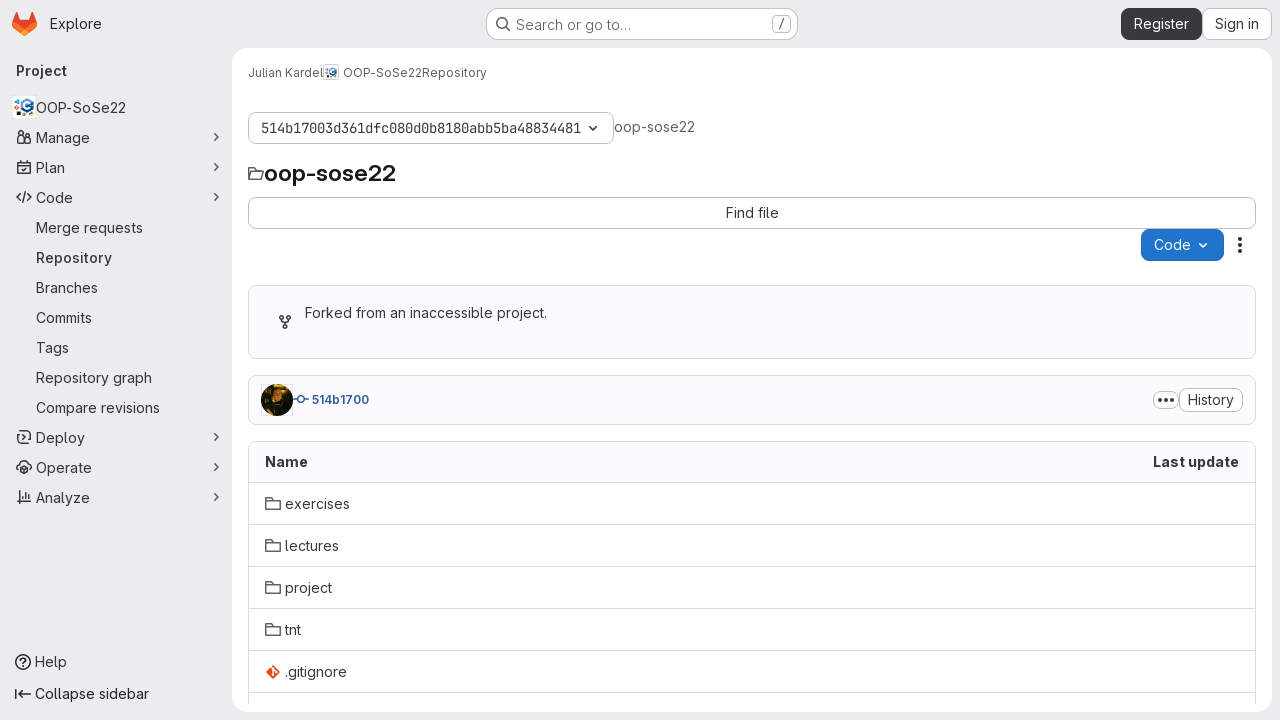

--- FILE ---
content_type: text/html; charset=utf-8
request_url: https://collaborating.tuhh.de/csy0043/oop-sose22/-/tree/514b17003d361dfc080d0b8180abb5ba48834481
body_size: 10383
content:




<!DOCTYPE html>
<html class="gl-system ui-gray with-top-bar with-header application-chrome page-with-panels with-gl-container-queries " lang="en">
<head prefix="og: http://ogp.me/ns#">
<meta charset="utf-8">
<meta content="IE=edge" http-equiv="X-UA-Compatible">
<meta content="width=device-width, initial-scale=1" name="viewport">
<title>Files · 514b17003d361dfc080d0b8180abb5ba48834481 · Julian Kardel / OOP-SoSe22 · GitLab</title>
<script nonce="nzR0pBYIygPYoTG6N2gJKA==">
//<![CDATA[
window.gon={};gon.api_version="v4";gon.default_avatar_url="https://collaborating.tuhh.de/assets/no_avatar-849f9c04a3a0d0cea2424ae97b27447dc64a7dbfae83c036c45b403392f0e8ba.png";gon.max_file_size=1024;gon.asset_host=null;gon.webpack_public_path="/assets/webpack/";gon.relative_url_root="";gon.user_color_mode="gl-system";gon.user_color_scheme="white";gon.markdown_surround_selection=null;gon.markdown_automatic_lists=null;gon.markdown_maintain_indentation=null;gon.math_rendering_limits_enabled=true;gon.allow_immediate_namespaces_deletion=true;gon.iframe_rendering_enabled=false;gon.iframe_rendering_allowlist=[];gon.recaptcha_api_server_url="https://www.recaptcha.net/recaptcha/api.js";gon.recaptcha_sitekey="6LevZw8UAAAAAENEzlBJ8dDT4j9bsGBccun2Wfc5";gon.gitlab_url="https://collaborating.tuhh.de";gon.promo_url="https://about.gitlab.com";gon.forum_url="https://forum.gitlab.com";gon.docs_url="https://docs.gitlab.com";gon.revision="1e521aad93b";gon.feature_category="source_code_management";gon.gitlab_logo="/assets/gitlab_logo-2957169c8ef64c58616a1ac3f4fc626e8a35ce4eb3ed31bb0d873712f2a041a0.png";gon.secure=true;gon.sprite_icons="/assets/icons-dafe78f1f5f3f39844d40e6211b4b6b2b89533b96324c26e6ca12cfd6cf1b0ca.svg";gon.sprite_file_icons="/assets/file_icons/file_icons-90de312d3dbe794a19dee8aee171f184ff69ca9c9cf9fe37e8b254e84c3a1543.svg";gon.illustrations_path="/images/illustrations.svg";gon.emoji_sprites_css_path="/assets/emoji_sprites-bd26211944b9d072037ec97cb138f1a52cd03ef185cd38b8d1fcc963245199a1.css";gon.emoji_backend_version=4;gon.gridstack_css_path="/assets/lazy_bundles/gridstack-f42069e5c7b1542688660592b48f2cbd86e26b77030efd195d124dbd8fe64434.css";gon.test_env=false;gon.disable_animations=false;gon.suggested_label_colors={"#cc338b":"Magenta-pink","#dc143c":"Crimson","#c21e56":"Rose red","#cd5b45":"Dark coral","#ed9121":"Carrot orange","#eee600":"Titanium yellow","#009966":"Green-cyan","#8fbc8f":"Dark sea green","#6699cc":"Blue-gray","#e6e6fa":"Lavender","#9400d3":"Dark violet","#330066":"Deep violet","#36454f":"Charcoal grey","#808080":"Gray"};gon.first_day_of_week=1;gon.time_display_relative=true;gon.time_display_format=0;gon.ee=false;gon.jh=false;gon.dot_com=false;gon.uf_error_prefix="UF";gon.pat_prefix="";gon.keyboard_shortcuts_enabled=true;gon.broadcast_message_dismissal_path=null;gon.diagramsnet_url="https://embed.diagrams.net";gon.features={"uiForOrganizations":false,"organizationSwitching":false,"findAndReplace":false,"removeMonitorMetrics":true,"newProjectCreationForm":false,"workItemsClientSideBoards":false,"glqlWorkItems":true,"glqlAggregation":false,"glqlTypescript":false,"paneledView":true,"archiveGroup":false,"accessibleLoadingButton":false,"allowIframesInMarkdown":false,"projectStudioEnabled":true,"inlineBlame":false,"directoryCodeDropdownUpdates":true,"repositoryFileTreeBrowser":false};
//]]>
</script>

<script nonce="nzR0pBYIygPYoTG6N2gJKA==">
//<![CDATA[
const root = document.documentElement;
if (window.matchMedia('(prefers-color-scheme: dark)').matches) {
  root.classList.add('gl-dark');
}

window.matchMedia('(prefers-color-scheme: dark)').addEventListener('change', (e) => {
  if (e.matches) {
    root.classList.add('gl-dark');
  } else {
    root.classList.remove('gl-dark');
  }
});

//]]>
</script>
<script nonce="nzR0pBYIygPYoTG6N2gJKA==">
//<![CDATA[
var gl = window.gl || {};
gl.startup_calls = {"/csy0043/oop-sose22/-/refs/514b17003d361dfc080d0b8180abb5ba48834481/logs_tree/?format=json\u0026offset=0":{},"/csy0043/oop-sose22/-/blob/514b17003d361dfc080d0b8180abb5ba48834481/README.md?format=json\u0026viewer=rich":{}};
gl.startup_graphql_calls = [{"query":"query pathLastCommit($projectPath: ID!, $path: String, $ref: String!, $refType: RefType) {\n  project(fullPath: $projectPath) {\n    __typename\n    id\n    repository {\n      __typename\n      lastCommit(path: $path, ref: $ref, refType: $refType) {\n        __typename\n        id\n        sha\n        title\n        titleHtml\n        descriptionHtml\n        message\n        webPath\n        committerName\n        committerEmail\n        committedDate\n        authoredDate\n        authorName\n        authorEmail\n        authorGravatar\n        author {\n          __typename\n          id\n          name\n          avatarUrl\n          webPath\n        }\n        signature {\n          __typename\n          ... on GpgSignature {\n            gpgKeyPrimaryKeyid\n            verificationStatus\n          }\n          ... on X509Signature {\n            verificationStatus\n            x509Certificate {\n              id\n              subject\n              subjectKeyIdentifier\n              x509Issuer {\n                id\n                subject\n                subjectKeyIdentifier\n              }\n            }\n          }\n          ... on SshSignature {\n            verificationStatus\n            keyFingerprintSha256\n          }\n        }\n        pipelines(ref: $ref, first: 1) {\n          __typename\n          edges {\n            __typename\n            node {\n              __typename\n              id\n              detailedStatus {\n                __typename\n                id\n                detailsPath\n                icon\n                text\n              }\n            }\n          }\n        }\n      }\n    }\n  }\n}\n","variables":{"projectPath":"csy0043/oop-sose22","ref":"514b17003d361dfc080d0b8180abb5ba48834481","path":"","refType":null}},{"query":"query getPermissions($projectPath: ID!) {\n  project(fullPath: $projectPath) {\n    id\n    __typename\n    userPermissions {\n      __typename\n      pushCode\n      forkProject\n      createMergeRequestIn\n    }\n  }\n}\n","variables":{"projectPath":"csy0043/oop-sose22"}},{"query":"fragment PageInfo on PageInfo {\n  __typename\n  hasNextPage\n  hasPreviousPage\n  startCursor\n  endCursor\n}\n\nfragment TreeEntry on Entry {\n  __typename\n  id\n  sha\n  name\n  flatPath\n  type\n}\n\nquery getFiles(\n  $projectPath: ID!\n  $path: String\n  $ref: String!\n  $refType: RefType\n  $pageSize: Int!\n  $nextPageCursor: String\n) {\n  project(fullPath: $projectPath) {\n    id\n    __typename\n    repository {\n      __typename\n      tree(path: $path, ref: $ref, refType: $refType) {\n        __typename\n        trees(first: $pageSize, after: $nextPageCursor) {\n          __typename\n          edges {\n            __typename\n            node {\n              ...TreeEntry\n              webPath\n            }\n          }\n          pageInfo {\n            ...PageInfo\n          }\n        }\n        submodules(first: $pageSize, after: $nextPageCursor) {\n          __typename\n          edges {\n            __typename\n            node {\n              ...TreeEntry\n              webUrl\n              treeUrl\n            }\n          }\n          pageInfo {\n            ...PageInfo\n          }\n        }\n        blobs(first: $pageSize, after: $nextPageCursor) {\n          __typename\n          edges {\n            __typename\n            node {\n              ...TreeEntry\n              mode\n              webPath\n              lfsOid\n            }\n          }\n          pageInfo {\n            ...PageInfo\n          }\n        }\n      }\n    }\n  }\n}\n","variables":{"nextPageCursor":"","pageSize":100,"projectPath":"csy0043/oop-sose22","ref":"514b17003d361dfc080d0b8180abb5ba48834481","path":"/","refType":null}}];

if (gl.startup_calls && window.fetch) {
  Object.keys(gl.startup_calls).forEach(apiCall => {
   gl.startup_calls[apiCall] = {
      fetchCall: fetch(apiCall, {
        // Emulate XHR for Rails AJAX request checks
        headers: {
          'X-Requested-With': 'XMLHttpRequest'
        },
        // fetch won’t send cookies in older browsers, unless you set the credentials init option.
        // We set to `same-origin` which is default value in modern browsers.
        // See https://github.com/whatwg/fetch/pull/585 for more information.
        credentials: 'same-origin'
      })
    };
  });
}
if (gl.startup_graphql_calls && window.fetch) {
  const headers = {"X-CSRF-Token":"AD6J5xhqGB_RigfHmZkvvGwtlWQSrE_svYuhlZaFK1gPlQUQQ5lvQf0zGD2I0eFuNHWiRkTqad1uimqnS8B2dw","x-gitlab-feature-category":"source_code_management"};
  const url = `https://collaborating.tuhh.de/api/graphql`

  const opts = {
    method: "POST",
    headers: {
      "Content-Type": "application/json",
      ...headers,
    }
  };

  gl.startup_graphql_calls = gl.startup_graphql_calls.map(call => ({
    ...call,
    fetchCall: fetch(url, {
      ...opts,
      credentials: 'same-origin',
      body: JSON.stringify(call)
    })
  }))
}


//]]>
</script>



<meta content="light dark" name="color-scheme">
<link rel="stylesheet" href="/assets/application-267421195ad431679553836c5b410ffe630f2a3119c436775ff47aa32bd041a8.css" media="(prefers-color-scheme: light)" />
<link rel="stylesheet" href="/assets/application_dark-eb6a2be3fa84f122bcfdb01700ceb93d31abe14bec53e18529b0230fdb8d07ce.css" media="(prefers-color-scheme: dark)" />
<link rel="stylesheet" href="/assets/page_bundles/tree-87852cf755928d514a7c18c7bc442022c92b8887a274746dadf9ab0f18417de8.css" /><link rel="stylesheet" href="/assets/page_bundles/commit_description-9e7efe20f0cef17d0606edabfad0418e9eb224aaeaa2dae32c817060fa60abcc.css" /><link rel="stylesheet" href="/assets/page_bundles/projects-5ff1d9a4f328199704b89fcdbf5501b932b19e481ac1139171ece972e7cf4c7f.css" /><link rel="stylesheet" href="/assets/page_bundles/work_items-9f34e9e1785e95144a97edb25299b8dd0d2e641f7efb2d8b7bea3717104ed8f2.css" /><link rel="stylesheet" href="/assets/page_bundles/notes_shared-8f7a9513332533cc4a53b3be3d16e69570e82bc87b3f8913578eaeb0dce57e21.css" />
<link rel="stylesheet" href="/assets/tailwind_cqs-0e9add9895902b334f85f3a8c9ded0e9bcbfef603bbd1efcb51df7dac57c209e.css" />


<link rel="stylesheet" href="/assets/fonts-deb7ad1d55ca77c0172d8538d53442af63604ff490c74acc2859db295c125bdb.css" />
<link rel="stylesheet" href="/assets/highlight/themes/white-c47e38e4a3eafd97b389c0f8eec06dce295f311cdc1c9e55073ea9406b8fe5b0.css" media="(prefers-color-scheme: light)" />
<link rel="stylesheet" href="/assets/highlight/themes/dark-8796b0549a7cd8fd6d2646619fa5840db4505d7031a76d5441a3cee1d12390d2.css" media="(prefers-color-scheme: dark)" />

<script src="/assets/webpack/runtime.880a9edb.bundle.js" defer="defer" nonce="nzR0pBYIygPYoTG6N2gJKA=="></script>
<script src="/assets/webpack/main.ca0196b2.chunk.js" defer="defer" nonce="nzR0pBYIygPYoTG6N2gJKA=="></script>
<script src="/assets/webpack/tracker.4ac2efa2.chunk.js" defer="defer" nonce="nzR0pBYIygPYoTG6N2gJKA=="></script>
<script nonce="nzR0pBYIygPYoTG6N2gJKA==">
//<![CDATA[
window.snowplowOptions = {"namespace":"gl","hostname":"collaborating.tuhh.de:443","postPath":"/-/collect_events","forceSecureTracker":true,"appId":"gitlab_sm"};
gl = window.gl || {};
gl.snowplowStandardContext = {"schema":"iglu:com.gitlab/gitlab_standard/jsonschema/1-1-7","data":{"environment":"self-managed","source":"gitlab-rails","correlation_id":"01KFB7BSA8M6DCQXFBXEDQEQ33","extra":{},"user_id":null,"global_user_id":null,"user_type":null,"is_gitlab_team_member":null,"namespace_id":9324,"ultimate_parent_namespace_id":9324,"project_id":10138,"feature_enabled_by_namespace_ids":null,"realm":"self-managed","deployment_type":"self-managed","context_generated_at":"2026-01-19T14:33:29.840+01:00"}};
gl.snowplowPseudonymizedPageUrl = "https://collaborating.tuhh.de/namespace9324/project10138/-/tree/514b17003d361dfc080d0b8180abb5ba48834481";
gl.maskedDefaultReferrerUrl = null;
gl.ga4MeasurementId = 'G-ENFH3X7M5Y';
gl.duoEvents = [];
gl.onlySendDuoEvents = true;


//]]>
</script>
<link rel="preload" href="/assets/application-267421195ad431679553836c5b410ffe630f2a3119c436775ff47aa32bd041a8.css" as="style" type="text/css" nonce="5JRajap2gami0NS9Yx6spw==">
<link rel="preload" href="/assets/highlight/themes/white-c47e38e4a3eafd97b389c0f8eec06dce295f311cdc1c9e55073ea9406b8fe5b0.css" as="style" type="text/css" nonce="5JRajap2gami0NS9Yx6spw==">




<script src="/assets/webpack/commons-pages.groups.new-pages.import.gitlab_projects.new-pages.import.manifest.new-pages.projects.n-44c6c18e.1bfb6269.chunk.js" defer="defer" nonce="nzR0pBYIygPYoTG6N2gJKA=="></script>
<script src="/assets/webpack/commons-pages.search.show-super_sidebar.6acb116e.chunk.js" defer="defer" nonce="nzR0pBYIygPYoTG6N2gJKA=="></script>
<script src="/assets/webpack/super_sidebar.d81b6984.chunk.js" defer="defer" nonce="nzR0pBYIygPYoTG6N2gJKA=="></script>
<script src="/assets/webpack/commons-pages.projects-pages.projects.activity-pages.projects.alert_management.details-pages.project-16912510.ec48a109.chunk.js" defer="defer" nonce="nzR0pBYIygPYoTG6N2gJKA=="></script>
<script src="/assets/webpack/commons-pages.admin.application_settings-pages.admin.application_settings.appearances.preview_sign_i-f1565176.4e33d525.chunk.js" defer="defer" nonce="nzR0pBYIygPYoTG6N2gJKA=="></script>
<script src="/assets/webpack/17193943.e2846711.chunk.js" defer="defer" nonce="nzR0pBYIygPYoTG6N2gJKA=="></script>
<script src="/assets/webpack/commons-pages.groups.packages-pages.groups.registry.repositories-pages.projects.blob.show-pages.proj-5c8a36cb.3416fb61.chunk.js" defer="defer" nonce="nzR0pBYIygPYoTG6N2gJKA=="></script>
<script src="/assets/webpack/commons-pages.projects.blob.show-pages.projects.branches.new-pages.projects.commits.show-pages.proje-81161c0b.b40d5f1b.chunk.js" defer="defer" nonce="nzR0pBYIygPYoTG6N2gJKA=="></script>
<script src="/assets/webpack/commons-pages.import.bitbucket_server.new-pages.import.gitea.new-pages.import.gitlab_projects.new-pa-7a549248.80e44fb5.chunk.js" defer="defer" nonce="nzR0pBYIygPYoTG6N2gJKA=="></script>
<script src="/assets/webpack/dbe6a049.8c51c52f.chunk.js" defer="defer" nonce="nzR0pBYIygPYoTG6N2gJKA=="></script>
<script src="/assets/webpack/commons-pages.projects.blob.show-pages.projects.show-pages.projects.snippets.edit-pages.projects.sni-42df7d4c.aa95e753.chunk.js" defer="defer" nonce="nzR0pBYIygPYoTG6N2gJKA=="></script>
<script src="/assets/webpack/commons-pages.projects.blob.show-pages.projects.show-pages.projects.snippets.show-pages.projects.tre-c684fcf6.8c6bf173.chunk.js" defer="defer" nonce="nzR0pBYIygPYoTG6N2gJKA=="></script>
<script src="/assets/webpack/commons-pages.projects.blob.edit-pages.projects.blob.new-pages.projects.blob.show-pages.projects.sho-ec79e51c.64cb1109.chunk.js" defer="defer" nonce="nzR0pBYIygPYoTG6N2gJKA=="></script>
<script src="/assets/webpack/commons-pages.projects.blob.show-pages.projects.commits.show-pages.projects.show-pages.projects.tree.show.5d32875d.chunk.js" defer="defer" nonce="nzR0pBYIygPYoTG6N2gJKA=="></script>
<script src="/assets/webpack/commons-pages.projects.blob.show-pages.projects.show-pages.projects.tree.show-pages.search.show.8df4e3fd.chunk.js" defer="defer" nonce="nzR0pBYIygPYoTG6N2gJKA=="></script>
<script src="/assets/webpack/commons-pages.projects.blame.show-pages.projects.blob.show-pages.projects.show-pages.projects.tree.show.1fe49f7f.chunk.js" defer="defer" nonce="nzR0pBYIygPYoTG6N2gJKA=="></script>
<script src="/assets/webpack/commons-pages.projects.blob.show-pages.projects.show-pages.projects.tree.show.6f97c221.chunk.js" defer="defer" nonce="nzR0pBYIygPYoTG6N2gJKA=="></script>
<script src="/assets/webpack/commons-pages.projects.blob.show-pages.projects.tree.show-treeList.1db58909.chunk.js" defer="defer" nonce="nzR0pBYIygPYoTG6N2gJKA=="></script>
<script src="/assets/webpack/pages.projects.tree.show.cebd6787.chunk.js" defer="defer" nonce="nzR0pBYIygPYoTG6N2gJKA=="></script>

<meta content="object" property="og:type">
<meta content="GitLab" property="og:site_name">
<meta content="Files · 514b17003d361dfc080d0b8180abb5ba48834481 · Julian Kardel / OOP-SoSe22 · GitLab" property="og:title">
<meta content="Official Gitlab repository for module M1432 : Programmierparadigmen (Object Oriented Programming with C++, Git and Python) (see README)" property="og:description">
<meta content="https://collaborating.tuhh.de/uploads/-/system/project/avatar/10138/logo_OOP.png" property="og:image">
<meta content="64" property="og:image:width">
<meta content="64" property="og:image:height">
<meta content="https://collaborating.tuhh.de/csy0043/oop-sose22/-/tree/514b17003d361dfc080d0b8180abb5ba48834481" property="og:url">
<meta content="summary" property="twitter:card">
<meta content="Files · 514b17003d361dfc080d0b8180abb5ba48834481 · Julian Kardel / OOP-SoSe22 · GitLab" property="twitter:title">
<meta content="Official Gitlab repository for module M1432 : Programmierparadigmen (Object Oriented Programming with C++, Git and Python) (see README)" property="twitter:description">
<meta content="https://collaborating.tuhh.de/uploads/-/system/project/avatar/10138/logo_OOP.png" property="twitter:image">

<meta name="csrf-param" content="authenticity_token" />
<meta name="csrf-token" content="jxgxklplU6LpYKLIdwxzIDauoomrCD1Uydr4cjx-i0GAs71lAZYk_MXZvTJmRL3ybvaVq_1OG2Ua2zNA4TvWbg" />
<meta name="csp-nonce" content="nzR0pBYIygPYoTG6N2gJKA==" />
<meta name="action-cable-url" content="/-/cable" />
<link href="/-/manifest.json" rel="manifest">
<link rel="icon" type="image/png" href="/assets/favicon-72a2cad5025aa931d6ea56c3201d1f18e68a8cd39788c7c80d5b2b82aa5143ef.png" id="favicon" data-original-href="/assets/favicon-72a2cad5025aa931d6ea56c3201d1f18e68a8cd39788c7c80d5b2b82aa5143ef.png" />
<link rel="apple-touch-icon" type="image/x-icon" href="/assets/apple-touch-icon-b049d4bc0dd9626f31db825d61880737befc7835982586d015bded10b4435460.png" />
<link href="/search/opensearch.xml" rel="search" title="Search GitLab" type="application/opensearchdescription+xml">
<link rel="alternate" type="application/atom+xml" title="OOP-SoSe22:514b17003d361dfc080d0b8180abb5ba48834481 commits" href="https://collaborating.tuhh.de/csy0043/oop-sose22/-/commits/514b17003d361dfc080d0b8180abb5ba48834481?format=atom" />




<meta content="Official Gitlab repository for module M1432 : Programmierparadigmen (Object Oriented Programming with C++, Git and Python) (see README)" name="description">
<meta content="#ECECEF" media="(prefers-color-scheme: light)" name="theme-color">
<meta content="#232227" media="(prefers-color-scheme: dark)" name="theme-color">
</head>

<body class="tab-width-8 gl-browser-chrome gl-platform-mac " data-namespace-id="9324" data-page="projects:tree:show" data-page-type-id="514b17003d361dfc080d0b8180abb5ba48834481" data-project="oop-sose22" data-project-full-path="csy0043/oop-sose22" data-project-id="10138" data-project-studio-enabled="true">
<div id="js-tooltips-container"></div>

<script nonce="nzR0pBYIygPYoTG6N2gJKA==">
//<![CDATA[
gl = window.gl || {};
gl.client = {"isChrome":true,"isMac":true};


//]]>
</script>


<header class="super-topbar js-super-topbar"></header>
<div class="layout-page js-page-layout page-with-super-sidebar">
<script nonce="nzR0pBYIygPYoTG6N2gJKA==">
//<![CDATA[
const outer = document.createElement('div');
outer.style.visibility = 'hidden';
outer.style.overflow = 'scroll';
document.body.appendChild(outer);
const inner = document.createElement('div');
outer.appendChild(inner);
const scrollbarWidth = outer.offsetWidth - inner.offsetWidth;
outer.parentNode.removeChild(outer);
document.documentElement.style.setProperty('--scrollbar-width', `${scrollbarWidth}px`);

//]]>
</script><aside class="js-super-sidebar super-sidebar super-sidebar-loading" data-command-palette="{&quot;project_files_url&quot;:&quot;/csy0043/oop-sose22/-/files/514b17003d361dfc080d0b8180abb5ba48834481?format=json&quot;,&quot;project_blob_url&quot;:&quot;/csy0043/oop-sose22/-/blob/514b17003d361dfc080d0b8180abb5ba48834481&quot;}" data-force-desktop-expanded-sidebar="" data-is-saas="false" data-root-path="/" data-sidebar="{&quot;is_logged_in&quot;:false,&quot;compare_plans_url&quot;:&quot;https://about.gitlab.com/pricing&quot;,&quot;context_switcher_links&quot;:[{&quot;title&quot;:&quot;Explore&quot;,&quot;link&quot;:&quot;/explore&quot;,&quot;icon&quot;:&quot;compass&quot;}],&quot;current_menu_items&quot;:[{&quot;id&quot;:&quot;project_overview&quot;,&quot;title&quot;:&quot;OOP-SoSe22&quot;,&quot;avatar&quot;:&quot;/uploads/-/system/project/avatar/10138/logo_OOP.png&quot;,&quot;entity_id&quot;:10138,&quot;link&quot;:&quot;/csy0043/oop-sose22&quot;,&quot;link_classes&quot;:&quot;shortcuts-project&quot;,&quot;is_active&quot;:false},{&quot;id&quot;:&quot;manage_menu&quot;,&quot;title&quot;:&quot;Manage&quot;,&quot;icon&quot;:&quot;users&quot;,&quot;avatar_shape&quot;:&quot;rect&quot;,&quot;link&quot;:&quot;/csy0043/oop-sose22/activity&quot;,&quot;is_active&quot;:false,&quot;items&quot;:[{&quot;id&quot;:&quot;activity&quot;,&quot;title&quot;:&quot;Activity&quot;,&quot;link&quot;:&quot;/csy0043/oop-sose22/activity&quot;,&quot;link_classes&quot;:&quot;shortcuts-project-activity&quot;,&quot;is_active&quot;:false},{&quot;id&quot;:&quot;members&quot;,&quot;title&quot;:&quot;Members&quot;,&quot;link&quot;:&quot;/csy0043/oop-sose22/-/project_members&quot;,&quot;is_active&quot;:false},{&quot;id&quot;:&quot;labels&quot;,&quot;title&quot;:&quot;Labels&quot;,&quot;link&quot;:&quot;/csy0043/oop-sose22/-/labels&quot;,&quot;is_active&quot;:false}],&quot;separated&quot;:false},{&quot;id&quot;:&quot;plan_menu&quot;,&quot;title&quot;:&quot;Plan&quot;,&quot;icon&quot;:&quot;planning&quot;,&quot;avatar_shape&quot;:&quot;rect&quot;,&quot;link&quot;:&quot;/csy0043/oop-sose22/-/issues&quot;,&quot;is_active&quot;:false,&quot;items&quot;:[{&quot;id&quot;:&quot;project_issue_list&quot;,&quot;title&quot;:&quot;Issues&quot;,&quot;link&quot;:&quot;/csy0043/oop-sose22/-/issues&quot;,&quot;link_classes&quot;:&quot;shortcuts-issues has-sub-items&quot;,&quot;pill_count_field&quot;:&quot;openIssuesCount&quot;,&quot;pill_count_dynamic&quot;:false,&quot;is_active&quot;:false},{&quot;id&quot;:&quot;boards&quot;,&quot;title&quot;:&quot;Issue boards&quot;,&quot;link&quot;:&quot;/csy0043/oop-sose22/-/boards&quot;,&quot;link_classes&quot;:&quot;shortcuts-issue-boards&quot;,&quot;is_active&quot;:false},{&quot;id&quot;:&quot;milestones&quot;,&quot;title&quot;:&quot;Milestones&quot;,&quot;link&quot;:&quot;/csy0043/oop-sose22/-/milestones&quot;,&quot;is_active&quot;:false}],&quot;separated&quot;:false},{&quot;id&quot;:&quot;code_menu&quot;,&quot;title&quot;:&quot;Code&quot;,&quot;icon&quot;:&quot;code&quot;,&quot;avatar_shape&quot;:&quot;rect&quot;,&quot;link&quot;:&quot;/csy0043/oop-sose22/-/merge_requests&quot;,&quot;is_active&quot;:true,&quot;items&quot;:[{&quot;id&quot;:&quot;project_merge_request_list&quot;,&quot;title&quot;:&quot;Merge requests&quot;,&quot;link&quot;:&quot;/csy0043/oop-sose22/-/merge_requests&quot;,&quot;link_classes&quot;:&quot;shortcuts-merge_requests&quot;,&quot;pill_count_field&quot;:&quot;openMergeRequestsCount&quot;,&quot;pill_count_dynamic&quot;:false,&quot;is_active&quot;:false},{&quot;id&quot;:&quot;files&quot;,&quot;title&quot;:&quot;Repository&quot;,&quot;link&quot;:&quot;/csy0043/oop-sose22/-/tree/514b17003d361dfc080d0b8180abb5ba48834481&quot;,&quot;link_classes&quot;:&quot;shortcuts-tree&quot;,&quot;is_active&quot;:true},{&quot;id&quot;:&quot;branches&quot;,&quot;title&quot;:&quot;Branches&quot;,&quot;link&quot;:&quot;/csy0043/oop-sose22/-/branches&quot;,&quot;is_active&quot;:false},{&quot;id&quot;:&quot;commits&quot;,&quot;title&quot;:&quot;Commits&quot;,&quot;link&quot;:&quot;/csy0043/oop-sose22/-/commits/514b17003d361dfc080d0b8180abb5ba48834481&quot;,&quot;link_classes&quot;:&quot;shortcuts-commits&quot;,&quot;is_active&quot;:false},{&quot;id&quot;:&quot;tags&quot;,&quot;title&quot;:&quot;Tags&quot;,&quot;link&quot;:&quot;/csy0043/oop-sose22/-/tags&quot;,&quot;is_active&quot;:false},{&quot;id&quot;:&quot;graphs&quot;,&quot;title&quot;:&quot;Repository graph&quot;,&quot;link&quot;:&quot;/csy0043/oop-sose22/-/network/514b17003d361dfc080d0b8180abb5ba48834481&quot;,&quot;link_classes&quot;:&quot;shortcuts-network&quot;,&quot;is_active&quot;:false},{&quot;id&quot;:&quot;compare&quot;,&quot;title&quot;:&quot;Compare revisions&quot;,&quot;link&quot;:&quot;/csy0043/oop-sose22/-/compare?from=master\u0026to=514b17003d361dfc080d0b8180abb5ba48834481&quot;,&quot;is_active&quot;:false}],&quot;separated&quot;:false},{&quot;id&quot;:&quot;deploy_menu&quot;,&quot;title&quot;:&quot;Deploy&quot;,&quot;icon&quot;:&quot;deployments&quot;,&quot;avatar_shape&quot;:&quot;rect&quot;,&quot;link&quot;:&quot;/csy0043/oop-sose22/-/releases&quot;,&quot;is_active&quot;:false,&quot;items&quot;:[{&quot;id&quot;:&quot;releases&quot;,&quot;title&quot;:&quot;Releases&quot;,&quot;link&quot;:&quot;/csy0043/oop-sose22/-/releases&quot;,&quot;link_classes&quot;:&quot;shortcuts-deployments-releases&quot;,&quot;is_active&quot;:false},{&quot;id&quot;:&quot;packages_registry&quot;,&quot;title&quot;:&quot;Package registry&quot;,&quot;link&quot;:&quot;/csy0043/oop-sose22/-/packages&quot;,&quot;link_classes&quot;:&quot;shortcuts-container-registry&quot;,&quot;is_active&quot;:false},{&quot;id&quot;:&quot;model_registry&quot;,&quot;title&quot;:&quot;Model registry&quot;,&quot;link&quot;:&quot;/csy0043/oop-sose22/-/ml/models&quot;,&quot;is_active&quot;:false}],&quot;separated&quot;:false},{&quot;id&quot;:&quot;operations_menu&quot;,&quot;title&quot;:&quot;Operate&quot;,&quot;icon&quot;:&quot;cloud-pod&quot;,&quot;avatar_shape&quot;:&quot;rect&quot;,&quot;link&quot;:&quot;/csy0043/oop-sose22/-/terraform_module_registry&quot;,&quot;is_active&quot;:false,&quot;items&quot;:[{&quot;id&quot;:&quot;infrastructure_registry&quot;,&quot;title&quot;:&quot;Terraform modules&quot;,&quot;link&quot;:&quot;/csy0043/oop-sose22/-/terraform_module_registry&quot;,&quot;is_active&quot;:false}],&quot;separated&quot;:false},{&quot;id&quot;:&quot;analyze_menu&quot;,&quot;title&quot;:&quot;Analyze&quot;,&quot;icon&quot;:&quot;chart&quot;,&quot;avatar_shape&quot;:&quot;rect&quot;,&quot;link&quot;:&quot;/csy0043/oop-sose22/-/ml/experiments&quot;,&quot;is_active&quot;:false,&quot;items&quot;:[{&quot;id&quot;:&quot;model_experiments&quot;,&quot;title&quot;:&quot;Model experiments&quot;,&quot;link&quot;:&quot;/csy0043/oop-sose22/-/ml/experiments&quot;,&quot;is_active&quot;:false}],&quot;separated&quot;:false}],&quot;current_context_header&quot;:&quot;Project&quot;,&quot;support_path&quot;:&quot;https://about.gitlab.com/get-help/&quot;,&quot;docs_path&quot;:&quot;/help/docs&quot;,&quot;display_whats_new&quot;:false,&quot;show_version_check&quot;:null,&quot;search&quot;:{&quot;search_path&quot;:&quot;/search&quot;,&quot;issues_path&quot;:&quot;/dashboard/issues&quot;,&quot;mr_path&quot;:&quot;/dashboard/merge_requests&quot;,&quot;autocomplete_path&quot;:&quot;/search/autocomplete&quot;,&quot;settings_path&quot;:&quot;/search/settings&quot;,&quot;search_context&quot;:{&quot;project&quot;:{&quot;id&quot;:10138,&quot;name&quot;:&quot;OOP-SoSe22&quot;},&quot;project_metadata&quot;:{&quot;mr_path&quot;:&quot;/csy0043/oop-sose22/-/merge_requests&quot;,&quot;issues_path&quot;:&quot;/csy0043/oop-sose22/-/issues&quot;},&quot;code_search&quot;:true,&quot;ref&quot;:&quot;514b17003d361dfc080d0b8180abb5ba48834481&quot;,&quot;scope&quot;:null,&quot;for_snippets&quot;:null}},&quot;panel_type&quot;:&quot;project&quot;,&quot;shortcut_links&quot;:[{&quot;title&quot;:&quot;Snippets&quot;,&quot;href&quot;:&quot;/explore/snippets&quot;,&quot;css_class&quot;:&quot;dashboard-shortcuts-snippets&quot;},{&quot;title&quot;:&quot;Groups&quot;,&quot;href&quot;:&quot;/explore/groups&quot;,&quot;css_class&quot;:&quot;dashboard-shortcuts-groups&quot;},{&quot;title&quot;:&quot;Projects&quot;,&quot;href&quot;:&quot;/explore/projects/starred&quot;,&quot;css_class&quot;:&quot;dashboard-shortcuts-projects&quot;}],&quot;terms&quot;:&quot;/-/users/terms&quot;,&quot;sign_in_visible&quot;:&quot;true&quot;,&quot;allow_signup&quot;:&quot;true&quot;,&quot;new_user_registration_path&quot;:&quot;/users/sign_up&quot;,&quot;sign_in_path&quot;:&quot;/users/sign_in?redirect_to_referer=yes&quot;}"></aside>


<div class="panels-container gl-flex gl-gap-3">
<div class="content-panels gl-flex-1 gl-w-full gl-flex gl-gap-3 gl-relative js-content-panels gl-@container/content-panels">
<div class="js-static-panel static-panel content-wrapper gl-relative paneled-view gl-flex-1 gl-overflow-y-auto gl-bg-default" id="static-panel-portal">
<div class="panel-header">
<div class="broadcast-wrapper">



</div>
<div class="top-bar-fixed container-fluid gl-rounded-t-lg gl-sticky gl-top-0 gl-left-0 gl-mx-0 gl-w-full" data-testid="top-bar">
<div class="top-bar-container gl-flex gl-items-center gl-gap-2">
<div class="gl-grow gl-basis-0 gl-flex gl-items-center gl-justify-start gl-gap-3">
<script type="application/ld+json">
{"@context":"https://schema.org","@type":"BreadcrumbList","itemListElement":[{"@type":"ListItem","position":1,"name":"Julian Kardel","item":"https://collaborating.tuhh.de/csy0043"},{"@type":"ListItem","position":2,"name":"OOP-SoSe22","item":"https://collaborating.tuhh.de/csy0043/oop-sose22"},{"@type":"ListItem","position":3,"name":"Repository","item":"https://collaborating.tuhh.de/csy0043/oop-sose22/-/tree/514b17003d361dfc080d0b8180abb5ba48834481"}]}


</script>
<div data-testid="breadcrumb-links" id="js-vue-page-breadcrumbs-wrapper">
<div data-breadcrumbs-json="[{&quot;text&quot;:&quot;Julian Kardel&quot;,&quot;href&quot;:&quot;/csy0043&quot;,&quot;avatarPath&quot;:null},{&quot;text&quot;:&quot;OOP-SoSe22&quot;,&quot;href&quot;:&quot;/csy0043/oop-sose22&quot;,&quot;avatarPath&quot;:&quot;/uploads/-/system/project/avatar/10138/logo_OOP.png&quot;},{&quot;text&quot;:&quot;Repository&quot;,&quot;href&quot;:&quot;/csy0043/oop-sose22/-/tree/514b17003d361dfc080d0b8180abb5ba48834481&quot;,&quot;avatarPath&quot;:null}]" id="js-vue-page-breadcrumbs"></div>
<div id="js-injected-page-breadcrumbs"></div>
<div id="js-page-breadcrumbs-extra"></div>
</div>


<div id="js-work-item-feedback"></div>

</div>

</div>
</div>

</div>
<div class="panel-content">
<div class="panel-content-inner js-static-panel-inner">
<div class="alert-wrapper alert-wrapper-top-space gl-flex gl-flex-col gl-gap-3 container-fluid container-limited">


























</div>

<div class="container-fluid container-limited project-highlight-puc">
<main class="content gl-@container/panel gl-pb-3" id="content-body" itemscope itemtype="http://schema.org/SoftwareSourceCode">
<div id="js-drawer-container"></div>
<div class="flash-container flash-container-page sticky" data-testid="flash-container">
<div id="js-global-alerts"></div>
</div>







<div class="tree-holder gl-clearfix js-per-page gl-mt-5" data-blame-per-page="1000" id="tree-holder">
<div data-breadcrumbs-can-collaborate="false" data-breadcrumbs-can-edit-tree="false" data-breadcrumbs-can-push-code="false" data-breadcrumbs-can-push-to-branch="false" data-breadcrumbs-new-blob-path="/csy0043/oop-sose22/-/new/514b17003d361dfc080d0b8180abb5ba48834481" data-breadcrumbs-new-branch-path="/csy0043/oop-sose22/-/branches/new" data-breadcrumbs-new-dir-path="/csy0043/oop-sose22/-/create_dir/514b17003d361dfc080d0b8180abb5ba48834481" data-breadcrumbs-new-tag-path="/csy0043/oop-sose22/-/tags/new" data-breadcrumbs-upload-path="/csy0043/oop-sose22/-/create/514b17003d361dfc080d0b8180abb5ba48834481" data-compare-path="/csy0043/oop-sose22/-/compare?from=master&amp;to=514b17003d361dfc080d0b8180abb5ba48834481" data-download-links="[{&quot;text&quot;:&quot;zip&quot;,&quot;path&quot;:&quot;/csy0043/oop-sose22/-/archive/514b17003d361dfc080d0b8180abb5ba48834481/oop-sose22-514b17003d361dfc080d0b8180abb5ba48834481.zip&quot;},{&quot;text&quot;:&quot;tar.gz&quot;,&quot;path&quot;:&quot;/csy0043/oop-sose22/-/archive/514b17003d361dfc080d0b8180abb5ba48834481/oop-sose22-514b17003d361dfc080d0b8180abb5ba48834481.tar.gz&quot;},{&quot;text&quot;:&quot;tar.bz2&quot;,&quot;path&quot;:&quot;/csy0043/oop-sose22/-/archive/514b17003d361dfc080d0b8180abb5ba48834481/oop-sose22-514b17003d361dfc080d0b8180abb5ba48834481.tar.bz2&quot;},{&quot;text&quot;:&quot;tar&quot;,&quot;path&quot;:&quot;/csy0043/oop-sose22/-/archive/514b17003d361dfc080d0b8180abb5ba48834481/oop-sose22-514b17003d361dfc080d0b8180abb5ba48834481.tar&quot;}]" data-escaped-ref="514b17003d361dfc080d0b8180abb5ba48834481" data-http-url="https://collaborating.tuhh.de/csy0043/oop-sose22.git" data-project-id="10138" data-project-path="csy0043/oop-sose22" data-project-root-path="/csy0043/oop-sose22" data-ref="514b17003d361dfc080d0b8180abb5ba48834481" data-ref-type="" data-root-ref="master" data-ssh-url="git@collaborating.tuhh.de:csy0043/oop-sose22.git" data-web-ide-button-default-branch="master" data-web-ide-button-options="{&quot;project_path&quot;:&quot;csy0043/oop-sose22&quot;,&quot;ref&quot;:&quot;514b17003d361dfc080d0b8180abb5ba48834481&quot;,&quot;is_fork&quot;:false,&quot;needs_to_fork&quot;:true,&quot;gitpod_enabled&quot;:false,&quot;is_blob&quot;:false,&quot;show_edit_button&quot;:false,&quot;show_web_ide_button&quot;:false,&quot;show_gitpod_button&quot;:false,&quot;show_pipeline_editor_button&quot;:false,&quot;web_ide_url&quot;:&quot;/-/ide/project/csy0043/oop-sose22/edit/514b17003d361dfc080d0b8180abb5ba48834481&quot;,&quot;edit_url&quot;:&quot;&quot;,&quot;pipeline_editor_url&quot;:&quot;/csy0043/oop-sose22/-/ci/editor?branch_name=514b17003d361dfc080d0b8180abb5ba48834481&quot;,&quot;gitpod_url&quot;:&quot;https://www.gitpod.io#https://collaborating.tuhh.de/csy0043/oop-sose22/-/tree/514b17003d361dfc080d0b8180abb5ba48834481/&quot;,&quot;user_preferences_gitpod_path&quot;:&quot;/-/profile/preferences#user_gitpod_enabled&quot;,&quot;user_profile_enable_gitpod_path&quot;:&quot;/-/user_settings/profile?user%5Bgitpod_enabled%5D=true&quot;,&quot;fork_path&quot;:&quot;/csy0043/oop-sose22/-/forks/new&quot;,&quot;fork_modal_id&quot;:null}" data-xcode-url="" id="js-repository-blob-header-app"></div>
<div id="js-fork-info"></div>

<div class="info-well project-last-commit gl-mt-5">
<div class="gl-flex gl-items-center gl-justify-center gl-m-auto gl-min-h-9 @lg/panel:gl-min-h-[4.5rem]" data-history-link="/csy0043/oop-sose22/-/commits/514b17003d361dfc080d0b8180abb5ba48834481" data-ref-type="" id="js-last-commit">
<div class="gl-spinner-container" role="status"><span aria-hidden class="gl-spinner gl-spinner-md gl-spinner-dark !gl-align-text-bottom"></span><span class="gl-sr-only !gl-absolute">Loading</span>
</div>
</div>
</div>
<div data-escaped-ref="514b17003d361dfc080d0b8180abb5ba48834481" data-full-name="Julian Kardel / OOP-SoSe22" data-has-revs-file="false" data-project-path="csy0043/oop-sose22" data-project-short-path="oop-sose22" data-ref="514b17003d361dfc080d0b8180abb5ba48834481" id="js-tree-list"></div>

</div>

<script nonce="nzR0pBYIygPYoTG6N2gJKA==">
//<![CDATA[
  window.gl = window.gl || {};
  window.gl.webIDEPath = '/-/ide/project/csy0043/oop-sose22/edit/514b17003d361dfc080d0b8180abb5ba48834481'


//]]>
</script>
<div data-ambiguous="false" data-ref="514b17003d361dfc080d0b8180abb5ba48834481" id="js-ambiguous-ref-modal"></div>

</main>
</div>

</div>

</div>
</div>
<div class="js-dynamic-panel paneled-view contextual-panel gl-@container/panel !gl-absolute gl-shadow-lg @xl/content-panels:gl-w-1/2 @xl/content-panels:gl-shadow-none @xl/content-panels:!gl-relative" id="contextual-panel-portal"></div>
</div>
</div>

</div>


<script nonce="nzR0pBYIygPYoTG6N2gJKA==">
//<![CDATA[
if ('loading' in HTMLImageElement.prototype) {
  document.querySelectorAll('img.lazy').forEach(img => {
    img.loading = 'lazy';
    let imgUrl = img.dataset.src;
    // Only adding width + height for avatars for now
    if (imgUrl.indexOf('/avatar/') > -1 && imgUrl.indexOf('?') === -1) {
      const targetWidth = img.getAttribute('width') || img.width;
      imgUrl += `?width=${targetWidth}`;
    }
    img.src = imgUrl;
    img.removeAttribute('data-src');
    img.classList.remove('lazy');
    img.classList.add('js-lazy-loaded');
    img.dataset.testid = 'js-lazy-loaded-content';
  });
}

//]]>
</script>
<script nonce="nzR0pBYIygPYoTG6N2gJKA==">
//<![CDATA[
gl = window.gl || {};
gl.experiments = {};


//]]>
</script>

</body>
</html>

